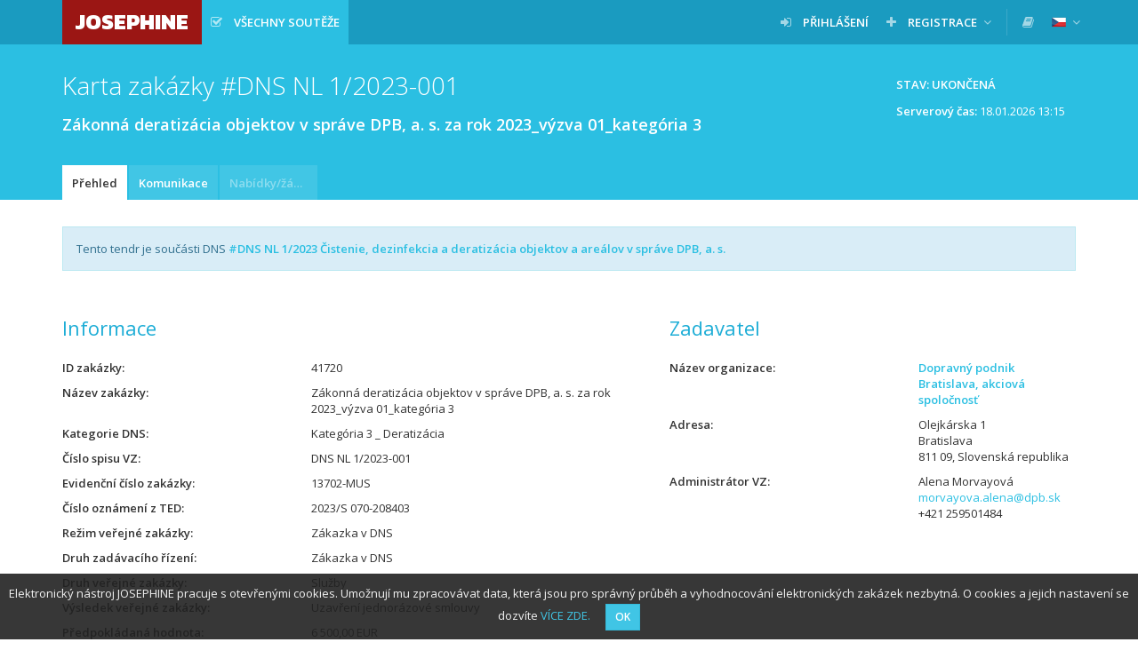

--- FILE ---
content_type: text/html; charset=UTF-8
request_url: https://josephine.proebiz.com/cs/tender/41720/summary
body_size: 5122
content:
<!DOCTYPE html>
<html lang="cs">
<head>
            <!-- Google Tag Manager -->
        <script>
            (function (w, d, s, l, i) {
                w[l] = w[l] || [];
                w[l].push({
                    'gtm.start':
                        new Date().getTime(), event: 'gtm.js',
                });
                var f = d.getElementsByTagName(s)[0],
                    j = d.createElement(s), dl = l != 'dataLayer' ? '&l=' + l : '';
                j.async = true;
                j.src =
                    'https://www.googletagmanager.com/gtm.js?id=' + i + dl;
                f.parentNode.insertBefore(j, f);
            })(window, document, 'script', 'dataLayer', 'GTM-MFH29GT');
        </script>
        <!-- End Google Tag Manager -->
    
    <meta charset="utf-8">
    <meta name="viewport" content="width=device-width, initial-scale=1">

    <meta name="msapplication-TileColor" content="#ffffff">
    <meta name="msapplication-TileImage" content="/icons/ms-icon-144x144.png">
    <meta name="theme-color" content="#ffffff">
    <link rel="manifest" href="/manifest.json">
    <link rel="apple-touch-icon" sizes="256x256" href="/icons/android-chrome-256x256.png">
    <link rel="icon" type="image/png" sizes="192x192" href="/icons/android-chrome-192x192.png">
    <link rel="apple-touch-icon" sizes="180x180" href="/icons/apple-touch-icon.png">
    <link rel="icon" type="image/png" sizes="32x32" href="/icons/favicon-32x32.png">
    <link rel="icon" type="image/png" sizes="16x16" href="/icons/favicon-16x16.png">
    <link rel="mask-icon" href="/icons/safari-pinned-tab.svg" color="#5bbad5">

    <title>
        JOSEPHINE - Zákonná deratizácia objektov v správe DPB, a. s. za rok 2023_výzva 01_kategória 3
    </title>
    <base href="/">
        <link href="https://fonts.googleapis.com/css?family=Open+Sans:300,400,600&amp;subset=latin-ext" rel="stylesheet">
    <link href="https://fonts.googleapis.com/css?family=Kanit:800" rel="stylesheet">

    <link rel="stylesheet" href="/build/912.d226def0.css"><link rel="stylesheet" href="/build/848.02aa6f98.css"><link rel="stylesheet" href="/build/theme-blue.fd94e05f.css">

    </head>
<body class="">
<!-- Google Tag Manager (noscript) -->
<noscript>
    <iframe src="https://www.googletagmanager.com/ns.html?id=GTM-MFH29GT" height="0" width="0" style="display:none;visibility:hidden"></iframe>
</noscript>
<!-- End Google Tag Manager (noscript) -->

    <nav class="navbar navbar-default navbar-fixed-top">
        <div class="container">
            <div class="navbar-header">
                <button type="button" class="navbar-toggle collapsed" data-toggle="collapse" data-target="#navbar">
                    <span class="icon-bar"></span>
                    <span class="icon-bar"></span>
                    <span class="icon-bar"></span>
                </button>
                <a class="navbar-brand bg-logo no-margin" href="/cs/">
                    JOSEPHINE
                </a>
            </div>
                            <div id="navbar" class="navbar-collapse collapse">
                    
<ul class="nav navbar-nav navbar-left">

        <li class="active ">
        <a  href="/cs/public-tenders/all"    title="Všechny soutěže" >
                            <span class="fa fa-check-square-o fa-margined"></span>
                                        <span class="navbar-link" style="max-width: inherit;" >Všechny soutěže</span>
                                </a>
            </li>


    
    
    
    
    </ul>

<ul class="nav navbar-nav navbar-right">
    
                                

            <li class=" ">
        <a  href="/cs/login"   >
                            <span class="fa fa-sign-in fa-margined"></span>
                                        <span class="navbar-link" >Přihlášení</span>
                                </a>
            </li>

            <li class=" dropdown">
        <a   class="dropdown-toggle" data-toggle="dropdown"  >
                            <span class="fa fa-plus fa-margined"></span>
                                        <span class="navbar-link" >Registrace</span>
                                        <span class="fa fa-angle-down"></span>
                    </a>
                    <ul class="dropdown-menu">
                                                            <li>
                            <a href="/cs/register" class="">
                                                                Pomocí hesla
                            </a>
                        </li>
                                                </ul>
            </li>

    
    <li class="navbar-divider"></li>

                
            <li>
            <a data-open-manuals="/cs/manuals-template" title="KNIHOVNA MANUÁLŮ A ODKAZŮ">
                <span class="fa fa-book"></span>
            </a>
        </li>
    
            <li class="dropdown">
            <a class="dropdown-toggle" data-toggle="dropdown">
            <span class="navbar-link">
                <img src="/images/flags/cs.png" alt="čeština"
                     title="čeština" style="">
            </span>
                <span class="fa fa-angle-down"></span>
            </a>
            <ul class="dropdown-menu">
                                                                                                <li>
                            <a href="/locale-change/4">
                        <span class="fa fa-margined">
                            <img src="/images/flags/en.png" alt="english" title="english">
                        </span>
                                english
                            </a>
                        </li>
                                                                                <li>
                            <a href="/locale-change/3">
                        <span class="fa fa-margined">
                            <img src="/images/flags/pl.png" alt="polski" title="polski">
                        </span>
                                polski
                            </a>
                        </li>
                                                                                <li>
                            <a href="/locale-change/1">
                        <span class="fa fa-margined">
                            <img src="/images/flags/sk.png" alt="slovenčina" title="slovenčina">
                        </span>
                                slovenčina
                            </a>
                        </li>
                                                </ul>
        </li>
    </ul>
                </div>
                    </div>
    </nav>
                    
    
                    
                        <div class="titlebar">
                <div class="container">
                                            <div class="btn-toolbar">
                                <span class="btn btn-static">
        Stav: Ukončená
    </span>

    
    <div class="clearfix" style="padding: 6px 12px;margin-left: 5px;clear: both;">
        <p class="pull-right">
            <strong>Serverový čas:</strong> <span id="serverTime">18.01.2026 13:15</span>
        </p>
    </div>

                        </div>
                                        <h1 class="">
                                                                Karta zakázky
    
    #DNS NL 1/2023-001
    <div class="h1-desc" style="white-space: normal;">
        Zákonná deratizácia objektov v správe DPB, a. s. za rok 2023_výzva 01_kategória 3
    </div>

                                            </h1>
                </div>
            </div>
            
            <div class="tabsbar">
            <div class="container">
                <ul class="nav nav-tabs">
                            <li class="active   " title="Přehled">
        <a  href="/cs/tender/41720/summary"  >
            Přehled
                    </a>
    </li>

        <li class="   " title="Komunikace">
        <a  href="/cs/tender/41720/message/list"  >
            Komunikace
                    </a>
    </li>

        <li class="disabled   " title="Nabídky/žádosti">
        <a  >
            Nabídky/žádosti
                    </a>
    </li>


    
        
                </ul>
            </div>
        </div>
    
    
                
    
    <div class="container">
        <div class="paper">
                                                


    <div class="alert alert-info">
        Tento tendr je součásti DNS

                <a href="/cs/tender/40090/summary">            <strong>#DNS NL 1/2023 Čistenie, dezinfekcia a deratizácia objektov a areálov v správe DPB, a. s.</strong>
            </a>    </div>

<div class="row">
    <div class="col-md-7">
        <h2>
            Informace
        </h2>
        <dl class="dl-horizontal">
            <dt title="ID zakázky">ID zakázky</dt>
            <dd>
                41720
            </dd>
            <dt title="Název zakázky">Název zakázky</dt>
            <dd>
                Zákonná deratizácia objektov v správe DPB, a. s. za rok 2023_výzva 01_kategória 3
            </dd>
                            <dt title="Kategorie DNS">Kategorie DNS</dt>
                <dd>
                                            Kategória 3 _ Deratizácia
                                    </dd>
                        <dt title="Číslo spisu VZ">Číslo spisu VZ</dt>
            <dd>
                DNS NL 1/2023-001
            </dd>

                            <dt title="Evidenční číslo zakázky">Evidenční číslo zakázky</dt>
                <dd>
                    13702-MUS
                </dd>
            
                            <dt title="Číslo oznámení z TED">Číslo oznámení z TED</dt>
                <dd>
                    2023/S 070-208403
                </dd>
            
            <dt title="Režim veřejné zakázky">Režim veřejné zakázky</dt>
            <dd>
                Zákazka v DNS
            </dd>
            <dt title="Typ šablony">Druh zadávacího řízení</dt>
            <dd>
                Zákazka v DNS
            </dd>
            <dt title="Druh veřejné zakázky">Druh veřejné zakázky</dt>
            <dd>
                                    Služby                            </dd>
                            <dt title="Výsledek veřejné zakázky">Výsledek veřejné zakázky</dt>
                <dd>
                    Uzavření jednorázové smlouvy
                </dd>
                                        <dt title="Předpokládaná hodnota">Předpokládaná hodnota</dt>
                <dd>
                    6 500,00 EUR
                </dd>
            
            
                            <dt title="Hlavní CPV kód">Hlavní CPV kód</dt>
                <dd>
                    90900000-6 - Čisticí a hygienické služby
                </dd>
                                        <dt title="Doplňující CPV kód">Doplňující CPV kód</dt>
                <dd>
                                            90600000-3 - Čistící a hygienické služby v městských a venkovských oblastech a související služby
                                                    <br>
                                                                    90921000-9 - Deratizace a hubení škůdců
                                                    <br>
                                                                    90922000-6 - Hubení škůdců
                                                    <br>
                                                                    90923000-3 - Hubení hlodavců
                                                    <br>
                                                                    90924000-0 - Dezinfekce
                                                            </dd>
            
                            <dt title="VZ je dělená na části">VZ je dělená na části</dt>
                <dd>Ne</dd>
            
            
                            <dt title="Elektronická aukce">Elektronická aukce</dt>
                <dd>
                    Ne
                </dd>
                                        <dt title="Centralizované zadávání">Centralizované zadávání</dt>
                <dd>
                    Ne
                </dd>
                        <dt title="NUTS">NUTS</dt>
            <dd>
                SK - Slovenská republika
            </dd>
                        <dt title="Popis předmětu VZ">Popis předmětu VZ</dt>
            <dd>
                <p style="text-overflow: ellipsis; overflow: hidden;">
                    Zákonná deratizácia objektov v správe DPB, a. s. za rok 2023_výzva 01_kategória 3
                </p>
            </dd>

                            <dt>Kritérium hodnocení nabídek</dt>
                <dd>
                    Nejnižší nabídková cena
                </dd>
            
                            <dt title="Pro hodnocení je stanovena cena">Pro hodnocení je stanovena cena</dt>
                <dd>
                    <p>
                        Bez DPH
                    </p>
                </dd>
            
                        
                    </dl>
        <h2>
            Termíny a lhůty
        </h2>
        <dl class="dl-horizontal">
                                                <dt title="Lehota na predkladanie ponúk">
                        Lehota na predkladanie ponúk
                    </dt>
                    <dd>
                                    <span title="před 2 léty">01.06.2023 10:00:00</span>
    
                                            </dd>
                                                    <dt title="Plánované otevírání nabídek">
                        Plánované otevírání nabídek
                    </dt>
                    <dd>
                                    <span title="před 2 léty">01.06.2023 10:30:00</span>
    
                    </dd>
                                                            </dl>
    </div>
    <div class="col-md-5">
                <h2>
                                                Zadavatel
                                    </h2>
        <dl class="dl-horizontal">
            <dt title="Název organizace">Název organizace</dt>
            <dd>
                <a href="/cs/profile/492736">
                    <strong>
                            Dopravný podnik Bratislava, akciová spoločnosť

                    </strong>
                </a>
            </dd>
            <dt title="Adresa">Adresa</dt>
            <dd>
                                    Olejkárska 1
                    <br>
                    Bratislava
                    <br>
                    811 09, Slovenská republika
                            </dd>
                            <dt title="Administrátor VZ">Administrátor VZ</dt>
                <dd>
                                                                        Alena Morvayová
                        
                                                    <br>
                            <a href="mailto:morvayova.alena@dpb.sk">morvayova.alena@dpb.sk</a>
                        
                                                    <br>
                            +421 259501484
                                                            </dd>
                                            </dl>
    </div>
</div>

        
            <h2>
            Dokumenty
        </h2>
    
    
            <table class="table table-striped table-middle table-hover table-rowlink">
            <thead>
            <tr>
                    <th class=" " title="Název dokumentu">
        Název dokumentu
    </th>

                    <th class=" " title="Typ">
        Typ
    </th>

                    <th class="text-right " title="Velikost">
        Velikost
    </th>

                    <th class="text-right " title="Datum a čas">
        Datum a čas
    </th>

                                        <th class=" " title="">
        
    </th>

                            </tr>
            </thead>
            <tbody>
                            <tr >
                    <td>
                                                    <span class="fa fa-margined fa-link text-muted"></span>
                                                <span  title="https://dpb.sk/sk/filter/dokumenty" >
                            https://dpb.sk/sk/filter/dokumenty
                        </span>
                    </td>
                    <td>
                        Iný dokument k zákazke
                    </td>
                    <td class="text-right">
                        ?
                    </td>
                    <td class="text-right">
                                    <span title="před 2 léty">16.06.2023 12:04:12</span>
    
                    </td>
                    <td class="rowlink-skip">
                                                    <a href="/cs/tender/41720/summary/download/319481"  target="_blank" >
                                <span class="fa fa-external-link" title="Stáhnout dokumenty"></span>
                            </a>
                                            </td>
                </tr>
                            <tr >
                    <td>
                                                            <span class="file-icon fa-margined fa fa-file-word-o" title="application/vnd.openxmlformats-officedocument.wordprocessingml.document"></span>

                                                <span  title="Odpoved _ Ziadost o vysvetlenie_ uchadzaci.docx" >
                            Odpoved _ Ziadost o vysvetlenie_ uchadzaci.docx
                        </span>
                    </td>
                    <td>
                        Iný dokument k zákazke
                    </td>
                    <td class="text-right">
                        29.39 KB
                    </td>
                    <td class="text-right">
                                    <span title="před 2 léty">25.05.2023 11:55:24</span>
    
                    </td>
                    <td class="rowlink-skip">
                                                    <a href="/cs/tender/41720/summary/download/312778" >
                                <span class="fa fa-download" title="Stáhnout dokumenty"></span>
                            </a>
                                            </td>
                </tr>
                            <tr >
                    <td>
                                                            <span class="file-icon fa-margined fa fa-file-pdf-o" title="application/pdf"></span>

                                                <span  title="VOP_prace a sluzby.pdf" >
                            VOP_prace a sluzby.pdf
                        </span>
                    </td>
                    <td>
                        Iný dokument k zákazke
                    </td>
                    <td class="text-right">
                        359.4 KB
                    </td>
                    <td class="text-right">
                                    <span title="před 2 léty">22.05.2023 13:20:19</span>
    
                    </td>
                    <td class="rowlink-skip">
                                                    <a href="/cs/tender/41720/summary/download/311428" >
                                <span class="fa fa-download" title="Stáhnout dokumenty"></span>
                            </a>
                                            </td>
                </tr>
                            <tr >
                    <td>
                                                            <span class="file-icon fa-margined fa fa-file-word-o" title="application/vnd.openxmlformats-officedocument.wordprocessingml.document"></span>

                                                <span  title="VÝZVA NA PREDLOŽENIE PONUKY výzva01_2023.docx" >
                            VYZVA NA PREDLOZENIE PONUKY vyzva01_2023.docx
                        </span>
                    </td>
                    <td>
                        Iný dokument k zákazke
                    </td>
                    <td class="text-right">
                        59.43 KB
                    </td>
                    <td class="text-right">
                                    <span title="před 2 léty">22.05.2023 13:20:19</span>
    
                    </td>
                    <td class="rowlink-skip">
                                                    <a href="/cs/tender/41720/summary/download/311427" >
                                <span class="fa fa-download" title="Stáhnout dokumenty"></span>
                            </a>
                                            </td>
                </tr>
                            <tr >
                    <td>
                                                            <span class="file-icon fa-margined fa fa-file-pdf-o" title="application/pdf"></span>

                                                <span  title="Špecifikácia - príloha B - požadované deratizačné staničky.pdf" >
                            Specifikacia - priloha B - pozadovane deratizacne stanicky.pdf
                        </span>
                    </td>
                    <td>
                        Iný dokument k zákazke
                    </td>
                    <td class="text-right">
                        206.14 KB
                    </td>
                    <td class="text-right">
                                    <span title="před 2 léty">22.05.2023 13:20:19</span>
    
                    </td>
                    <td class="rowlink-skip">
                                                    <a href="/cs/tender/41720/summary/download/311426" >
                                <span class="fa fa-download" title="Stáhnout dokumenty"></span>
                            </a>
                                            </td>
                </tr>
                            <tr >
                    <td>
                                                            <span class="file-icon fa-margined fa fa-file-pdf-o" title="application/pdf"></span>

                                                <span  title="Špecifikácia - príloha A - Zoznam objektov pre deratizáciu DPB a.s..pdf" >
                            Specifikacia - priloha A - Zoznam objektov pre deratizaciu DPB a.s..pdf
                        </span>
                    </td>
                    <td>
                        Iný dokument k zákazke
                    </td>
                    <td class="text-right">
                        283.67 KB
                    </td>
                    <td class="text-right">
                                    <span title="před 2 léty">22.05.2023 13:20:19</span>
    
                    </td>
                    <td class="rowlink-skip">
                                                    <a href="/cs/tender/41720/summary/download/311425" >
                                <span class="fa fa-download" title="Stáhnout dokumenty"></span>
                            </a>
                                            </td>
                </tr>
                        </tbody>
        </table>
    


        </div>
    </div>

    <footer class="sticky-footer">
        <div class="container">
            &copy; 2026 PROEBIZ s.r.o. | <a href="/cs/support">SUPPORT</a>/<a href="/cs/contact">KONTAKT</a> - tel.: +420 255 707 010, +420 597 587 111, e-mail: houston@proebiz.com | <a href="https://store.proebiz.com/docs/josephine/cs/Prohlaseni_o_pristupnosti_JOSEPHINE_CZ.pdf" target="_blank">Prohlášení o dostupnosti</a> | JOSEPHINE 2.3
                    </div>
    </footer>

            
        <div id="cookieNotification"
         data-text="Elektronický nástroj JOSEPHINE pracuje s otevřenými cookies. Umožnují mu zpracovávat data, která jsou pro správný průběh a vyhodnocování elektronických zakázek nezbytná. O cookies a jejich nastavení se dozvíte"
         data-button="OK"
         data-link="https://store.proebiz.com/docs/josephine/cs/Cookies.pdf"
         data-link-text="VÍCE ZDE"
         data-expire="365">
    </div>

    
    
    <div data-app-locale="cs"></div>
            <script>
        var translations = {
            ok: 'OK',
            storno: 'Storno',
            close: 'Zavřít',
            login: 'Přihlášení',
            confirmAndClose: 'Potvrdit a zavřít',
            generating: 'Probíhá generování'
        };
    </script>
    <script src="/build/runtime.866c25a7.js" defer></script><script src="/build/518.21388f9d.js" defer></script><script src="/build/692.f3ffbaeb.js" defer></script><script src="/build/51.97c7b55b.js" defer></script><script src="/build/316.7ed7bd0d.js" defer></script><script src="/build/706.9dd71c60.js" defer></script><script src="/build/app.d7edffa9.js" defer></script>
    <script src="/build/cookie-notification.1c2f9846.js" defer></script>
    <script src="/build/check-logged-user.95d869d9.js" defer></script>

    
    <script src="/build/server-time.2b7c3049.js" defer></script>

</body>
</html>
